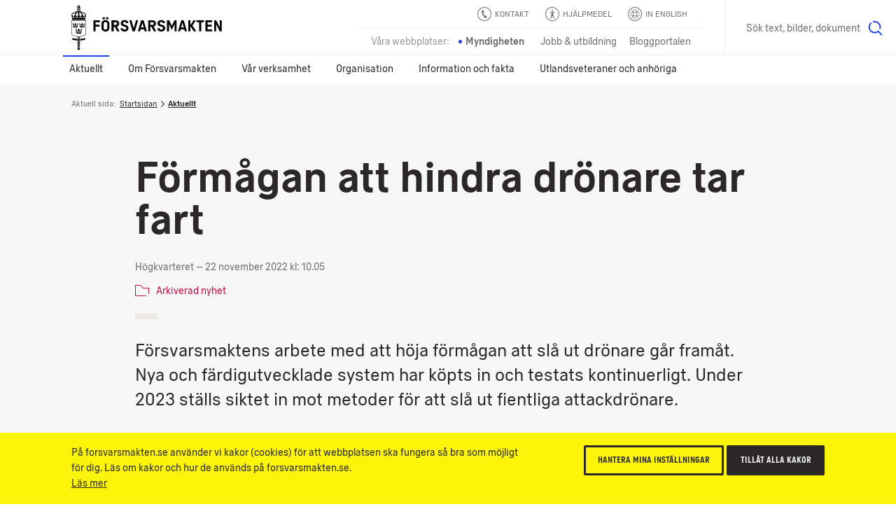

--- FILE ---
content_type: text/html; charset=utf-8
request_url: https://www.forsvarsmakten.se/sv/aktuellt/2022/11/formagan-att-hindra-dronare-tar-fart/
body_size: 24222
content:


<!DOCTYPE html>
<!--[if IE 7]> <html class="msie-7 msie-lt-9 no-js" lang="sv"> <![endif]-->
<!--[if IE 8]> <html class="msie-8 msie-lt-9 no-js" lang="sv"> <![endif]-->
<!--[if lt IE 9]> <html class="msie-lt-9 no-js" lang="sv"> <![endif]-->
<!--[if IE 9]> <html class="msie-9 no-js" lang="sv"> <![endif]-->
<!--[if (gt IE 9)|!(IE)]><!-->
<html lang="sv" class="no-js is-not-modern no-touch">
<!--<![endif]-->
<head><meta http-equiv="X-UA-Compatible" content="IE=edge,chrome=1" /><meta charset="UTF-8" /><meta name="viewport" content="width=device-width,initial-scale=1,user-scalable=no" />

        <style>
            @font-face {
                font-family: 'ForsvarsmaktenSans-Light';
                src: local('Forsvarsmakten Sans Light'), local('ForsvarsmaktenSans-Light'), url('/ui/fonts/ForsvarsmaktenSans/ForsvarsmaktenSans-Light.woff2') format('woff2'), url('/ui/fonts/ForsvarsmaktenSans/ForsvarsmaktenSans-Light.woff') format('woff'), url('/ui/fonts/ForsvarsmaktenSans/ForsvarsmaktenSans-Light.ttf') format('truetype');
                font-weight: normal;
            }

            @font-face {
                font-family: 'ForsvarsmaktenSans-Light';
                src: local('Forsvarsmakten Sans Light Italic'), local('ForsvarsmaktenSans-LightItalic'), url('/ui/fonts/ForsvarsmaktenSans/ForsvarsmaktenSans-LightItalic.woff2') format('woff2'), url('/ui/fonts/ForsvarsmaktenSans/ForsvarsmaktenSans-LightItalic.woff') format('woff'), url('/ui/fonts/ForsvarsmaktenSans/ForsvarsmaktenSans-LightItalic.ttf') format('truetype');
                font-style: italic;
            }

            @font-face {
                font-family: 'ForsvarsmaktenSans';
                src: local('Forsvarsmakten Sans Regular'), local('ForsvarsmaktenSans-Regular'), url('/ui/fonts/ForsvarsmaktenSans/ForsvarsmaktenSans-Regular.woff2') format('woff2'), url('/ui/fonts/ForsvarsmaktenSans/ForsvarsmaktenSans-Regular.woff') format('woff'), url('/ui/fonts/ForsvarsmaktenSans/ForsvarsmaktenSans-Regular.ttf') format('truetype');
                font-weight: normal;
            }

            @font-face {
                font-family: 'ForsvarsmaktenSans';
                src: local('Forsvarsmakten Sans Regular Italic'), local('ForsvarsmaktenSans-RegularItalic'), url('/ui/fonts/ForsvarsmaktenSans/ForsvarsmaktenSans-RegularItalic.woff2') format('woff2'), url('/ui/fonts/ForsvarsmaktenSans/ForsvarsmaktenSans-RegularItalic.woff') format('woff'), url('/ui/fonts/ForsvarsmaktenSans/ForsvarsmaktenSans-RegularItalic.ttf') format('truetype');
                font-style: italic;
            }

            @font-face {
                font-family: 'ForsvarsmaktenSans';
                src: local('Forsvarsmakten Sans Regular Bold'), local('ForsvarsmaktenSans-Bold'), url('/ui/fonts/ForsvarsmaktenSans/ForsvarsmaktenSans-Bold.woff2') format('woff2'), url('/ui/fonts/ForsvarsmaktenSans/ForsvarsmaktenSans-Bold.woff') format('woff'), url('/ui/fonts/ForsvarsmaktenSans/ForsvarsmaktenSans-Bold.ttf') format('truetype');
                font-weight: bold;
            }

            @font-face {
                font-family: 'ForsvarsmaktenSans';
                src: local('Forsvarsmakten Sans Regular Bold Italic'), local('ForsvarsmaktenSans-BoldItalic'), url('/ui/fonts/ForsvarsmaktenSans/ForsvarsmaktenSans-BoldItalic.woff2') format('woff2'), url('/ui/fonts/ForsvarsmaktenSans/ForsvarsmaktenSans-BoldItalic.woff') format('woff'), url('/ui/fonts/ForsvarsmaktenSans/ForsvarsmaktenSans-BoldItalic.ttf') format('truetype');
                font-weight: bold;
                font-style: italic;
            }

            @font-face {
                font-family: 'ForsvarsmaktenSans-Condensed';
                src: local('Forsvarsmakten Sans Condensed'), local('ForsvarsmaktenSans-Condensed'), url('/ui/fonts/ForsvarsmaktenSans/ForsvarsmaktenSans-Condensed.woff2') format('woff2'), url('/ui/fonts/ForsvarsmaktenSans/ForsvarsmaktenSans-Condensed.woff') format('woff'), url('/ui/fonts/ForsvarsmaktenSans/ForsvarsmaktenSans-Condensed.ttf') format('truetype');
                font-weight: normal !important;
            }

            @font-face {
                font-family: 'ForsvarsmaktenSans-Stencil';
                src: local('Forsvarsmakten Sans Stencil'), local('ForsvarsmaktenSans-Stencil'), url('/ui/fonts/ForsvarsmaktenSans/ForsvarsmaktenSans-Stencil.woff2') format('woff2'), url('/ui/fonts/ForsvarsmaktenSans/ForsvarsmaktenSans-Stencil.woff') format('woff'), url('/ui/fonts/ForsvarsmaktenSans/ForsvarsmaktenSans-Stencil.ttf') format('truetype');
                font-weight: normal !important;
            }
        </style>

        
        <link rel="stylesheet" href="/ui/styles/main-core/main--critical.css?v=24688" />

        <meta name="cssAll" content="/ui/styles/main-core/main--all.css?v=24688" />
        <meta name="cssSmall" content="/ui/styles/main-core/main--small.css?v=24688" />
        <meta name="cssBig" content="/ui/styles/main-core/main--big.css?v=24688" />
        <meta name="cssOld" content="/ui/styles/main-blocks/main-not-modern-no-js.css?v=24688" />

        
        

        
        
        

        <script>
            /*///////////////////////////////////////////////////////////////////////////////////////////////////////
                FM Presets
            *////////////////////////////////////////////////////////////////////////////////////////////////////////
            var FM_PRESET = {
                theme: 'mw',
                version: '24688',
                disableCache: false,
                disableLocalStorage: false,
                locale: 'sv',
                currentPageId: '109677',
                currentPageName: 'F&#246;rm&#229;gan att hindra dr&#246;nare tar fart',
                styleguide: false,
                static: false,
                api: true,
                path: {
                    api: '/api/',
                    ui: '/ui/',
                    apps: '/ui/apps/',
                    fonts: '/ui/fonts/',
                    images: '/ui/images/',
                    icons: '/ui/images/svg-icons.svg?v=24688',
                    libs: '/ui/libs/',
                    scripts: '/ui/scripts/',
                    styles: '/ui/styles/',
                    videos: '/ui/videos/',
                    angular: '/ui/libs/angular/angular.min.js',
                    googleMaps: '//maps.googleapis.com/maps/api/js?key=AIzaSyAb4HCyb7bXTcFSmh_6rLMf0Vd1JCfE9aw&v=3&.js'
                }
            };
        </script>
        <script src="/ui/libs/handlebars/handlebars.min.js"></script>
        <script>"use strict";!function e(n){var t=window,o="define",i="InitNS",r="NAMESPACE_SETTINGS",a="prototype",s="console",u="length",c="push",d="warn",f=" is already defined",l=g(n)?n:g(t[r])?t[r]:{},r=l.NS||"NS",m=r+"."+o,v=l.reserve||[];function p(){for(var e in l[o])h(l[o][e])&&(this[e]=l[o][e])}function h(e){return void 0!==e}function g(e){return h(e)&&e.constructor===Object}function w(e){!0===l.debug&&t[s]&&t[s][d]&&t[s][d](e)}t[r]?w(r+f):(t[r]=new p,v[c](o),p[a][o]=function(e,n,t){var o;if((e="string"==typeof(o=e)?o.replace(/\s+/g,""):"")[u])for(var i,r=this,a=e.split("."),s=0;s<a[u];s++){if(function(e,n){var t=!1;if(!0!==n)for(var o=0;o<v[u];o++)if(v[o]===e){t=!0;break}return t}(a[0],t)){w(m+"('"+a[0]+"') is reserved");break}if(i=a[u]===s+1,h(r[a[s]])){if(!g(r[a[s]])||i){var c=a.slice(),d=s+1,l=c[u]-d;c.splice(d,l),w(m+"('"+a.join(".")+"')"+f);break}r=r[a[s]]}else r[a[s]]=i&&h(n)?n:{},r=r[a[s]]}},v[c](i),p[a][i]=e,p[a].global={})}({NS:"FM",reserve:["CORE","block"],debug:window.FM_PRESET.isDev,define:{CORE:{PRESET:window.FM_PRESET||{}}}}),function(){var e,n,t,l=FM.global;l.criticalTimestamp=(new Date).getTime(),l.onCoreLoad=!1,l.loadedBlocks=[],l.loadedFiles=[],l.DOMReady=!1,document.addEventListener&&document.addEventListener("DOMContentLoaded",function(){l.DOMReady=!0},!1),FM.define("fn.loadFile",function(){var r=document.getElementsByTagName("head")[0],a=0,s=window.setTimeout,o=null;function c(){--a}function i(e,n){var t;if(r){if(e.length){for(o=-1;e[++o];){if("function"==typeof(t=e[o])){n=function(e){return function(){return e(),!0}}(t);break}if("string"==typeof t)d(t);else if(t.pop){d(t[0]),n=t[1];break}}!function e(n,t){if(!a&&(!n||n()))return void i(t);s(function(){e(n,t)},10)}(n,Array.prototype.slice.call(e,o+1))}}else s(function(){i(e)},10)}function d(e,n,t){var o=e.replace(/ /g,"").split(",");function i(e,n){if(n)for(var t=0;t<n.length;t++){var o=n[t].split("=");o[0]&&o[1]&&(e[o[0]]=o[1])}}1<o.length?(e=o[0],o.shift()):o=!1,function(e){for(var n=!1,t=0;t<l.loadedFiles.length;t++)if(l.loadedFiles[t]===e){n=!0;break}return n}(t=/(^.+\.\w+)(\?.*)?$/.exec(e)[1])||(l.loadedFiles.push(t),++a,/\.js$/.test(t)?(i(n=document.createElement("script"),o),n.src=e,r.appendChild(n),n.onload=c):(i(n=document.createElement("link"),o),n.rel="styleSheet",n.href=e,r.appendChild(n),function e(n){if(n.sheet||n.styleSheet)return void c();s(function(){e(n)},10)}(n)))}i(arguments)}),FM.define("fn.i18n",function(e,n){var t;"string"==typeof e&&n&&(l[t="blockI18n"]=l[t]||{},l[t][e]=l[t][e]||n)}),FM.define("fn.preset",function(e,n){var t;"string"==typeof e&&n&&(l[t="blockPreset"]=l[t]||{},l[t][e]=l[t][e]||n)}),FM.define("fn.event",function(n,t){var e;"function"==typeof t?document.addEventListener?document.addEventListener(n,t,!1):document.documentElement.attachEvent("onpropertychange",function(e){e.propertyName===n&&t()}):document.createEvent?((e=document.createEvent("Event")).initEvent(n,!0,!0),document.dispatchEvent(e)):document.documentElement[n]++}),FM.define("ui.isModern",(t=window,"querySelector"in document&&"addEventListener"in t&&"localStorage"in t&&"sessionStorage"in t&&"bind"in Function&&("XMLHttpRequest"in t&&"withCredentials"in new XMLHttpRequest||"XDomainRequest"in t))),FM.define("ui.isTouch",(e=window,n=document,t=e.DocumentTouch,"ontouchstart"in e||t&&n instanceof t||!1)),FM.define("ui.hasLocalStorageSupport",function(){var e="FM_modern";try{return localStorage.setItem(e,e),localStorage.removeItem(e),!0}catch(e){return!1}}())}(),function(){var n=FM.CORE.PRESET||{};!0===n.static&&d("add","is-static"),d("remove","no-js");var e,t,o,i,r,a=FM.ui.isModern,s=!1,c=!1;function d(e,n,t){var o=document.documentElement,i=o.className;"add"===e?i=i+" "+n:"remove"===e?i=i.split(n).join(""):"replace"===e&&(i=i.split(n).join(t)),o.className=i}function l(e){e=function(e){for(var n,t=document.getElementsByTagName("meta"),o=0;o<t.length;o++)if(t[o].name&&t[o].name===e){n=t[o];break}return n}(e);e&&e.content&&FM.fn.loadFile(e.content)}function u(){var e=document.documentElement.clientWidth;n.styleguide?l("cssSg"):998<=e&&a?(!1===c&&(l("cssSmall"),c=!0),!1===s&&(l("cssBig"),s=!0)):!1===c&&(l("cssSmall"),c=!0)}FM.ui.isTouch&&d("replace","no-touch","touch"),a?(u(),window.addEventListener("resize",u),document.createElementNS&&document.createElementNS("http://www.w3.org/2000/svg","svg").createSVGRect&&d("add","svg"),(document.documentMode||/Edge/.test(navigator.userAgent))&&d("add","isIe"),d("replace","is-not-modern","is-modern"),FM.fn.loadFile((i="bw"===n.theme?"bw":"main",r="-core.js?v="+n.version.toString().split(".").join(""),r="mw"==i||"rw"==i?"main"+r:i+r,n.path.scripts+r),function(){FM.fn.event("coreLoad")})):(l("cssNotModern"),(e=document.getElementsByTagName("html"))&&e[0]&&(t=e[0].className,o="".concat('<div class="s-is-not-modern">','<div class="logo"></div>','<div class="content">','<div class="header-h2">',"<h2>Din webbläsare är för gammal!</h2>",'<p class="preamble">Den här webbplatsen är optimerad för alla moderna webbläsare och din är inte en av dem. Installera en av nedanstående webbläsare för att säkerställa att både funktioner och utseende blir som tänkt.</p>',"</div>",'<a href="//www.google.com/intl/en/chrome/browser/"class="ch browser"target="_blank">Chrome</a>','<a href="//www.mozilla.org/sv-SE/firefox/new/"class="ff browser"target="_blank">Firefox</a>','<a href="//www.apple.com/safari/"class="sa browser"target="_blank">Safari</a>','<a href="//www.microsoft.com/sv-se/edge" class="ed browser" target="_blank">Edge</a>',"</div>","</div>"),e[0].className=(t+=" has-splash").replace(/\bno-splash\b/g,"has-splash"),document.write(o)))}();</script>




    
    <!--[if lt IE 9]>
        <script src="//html5shim.googlecode.com/svn/trunk/html5.js"></script>
    <![endif]-->

    <link rel="shortcut icon" href="/Templates/Shared/Images/favicons/favicon.ico" /><link rel="apple-touch-icon" href="/Templates/Shared/Images/favicons/touch-icon-iphone.png" /><link rel="apple-touch-icon" sizes="72x72" href="/Templates/Shared/Images/favicons/touch-icon-ipad.png" /><link rel="apple-touch-icon" sizes="114x114" href="/Templates/Shared/Images/favicons/touch-icon-iphone-retina.png" /><link rel="apple-touch-icon" sizes="144x144" href="/Templates/Shared/Images/favicons/touch-icon-ipad-retina.png" />
        <meta name="description" content="Försvarsmaktens arbete med att höja förmågan att slå ut drönare går framåt. Nya och färdigutvecklade system har köpts in och testats kontinuerligt. Under 2023 ställs siktet in mot metoder för att slå ut fientliga attackdrönare." />
        <meta name="keywords" content="Materielsystem" />
        <meta name="author" content="Försvarsmakten" />
        <meta name="robots" content="index,follow" />
        <meta http-equiv="content-language" content="sv" />
        <meta name="language" content="Swedish" />
        <meta name="dcterms.keywords" content="Materielsystem" />
        <meta name="dcterms.description" content="Försvarsmaktens arbete med att höja förmågan att slå ut drönare går framåt. Nya och färdigutvecklade system har köpts in och testats kontinuerligt. Under 2023 ställs siktet in mot metoder för att slå ut fientliga attackdrönare." />
        <meta name="dcterms.identifier" content="https://www.forsvarsmakten.se/sv/aktuellt/2022/11/formagan-att-hindra-dronare-tar-fart/" />
        <meta name="dcterms.title" content="Förmågan att hindra drönare tar fart" />
        <meta name="dcterms.modified" content="2022-11-22T10:05:14Z" />
        <meta name="dcterms.created" content="2022-11-22T09:29:16Z" />
        <meta name="dcterms.format" content="text/html" />
        <meta name="dcterms.language" content="sv" />
        <meta property="og:title" content="Förmågan att hindra drönare tar fart" />
        <meta property="og:type" content="website" />
        <meta property="og:site_name" content="Försvarsmakten" />
        <meta property="og:description" content="Försvarsmaktens arbete med att höja förmågan att slå ut drönare går framåt. Nya och färdigutvecklade system har köpts in och testats kontinuerligt. Under 2023 ställs siktet in mot metoder för att slå ut fientliga attackdrönare." />
        <meta property="og:url" content="https://www.forsvarsmakten.se/sv/aktuellt/2022/11/formagan-att-hindra-dronare-tar-fart/" />
        <meta property="og:image" content="https://www.forsvarsmakten.se/ImageVault/publishedmedia/lusl54gqpub3dvwyp8vv/Remnants_of_a_target_drone_shot_down_by_MEHEL.jpg" />
        <meta property="og:locale" content="sv_SE" />
        <meta property="twitter:card" content="summary_large_image" />
        <meta property="twitter:site" content="@forsvarsmakten" />
        <link rel="search" type="application/opensearchdescription+xml" title="Försvarsmakten" href="/opensearch.xml" />
        <meta name="SKYPE_TOOLBAR" content="SKYPE_TOOLBAR_PARSER_COMPATIBLE" />
        <link rel="canonical" href="https://www.forsvarsmakten.se/sv/aktuellt/2022/11/formagan-att-hindra-dronare-tar-fart/" />
        <link rel="alternate" href="https://www.forsvarsmakten.se/sv/aktuellt/2022/11/formagan-att-hindra-dronare-tar-fart/" hreflang="sv" />
        <title>
	Förmågan att hindra drönare tar fart - Försvarsmakten
</title></head>

<body class=" sv mw newsarticlepage c-grid">

    <form method="post" action="/sv/aktuellt/2022/11/formagan-att-hindra-dronare-tar-fart/" id="Form1" autocomplete="off">
<div class="aspNetHidden">
<input type="hidden" name="__VIEWSTATE" id="__VIEWSTATE" value="RSAwuRYyFZMJ5QpO87HoWa6D6F8qAHVWDzoTJ9kf0XgeYiV151JOtajEOkuYsLeleal4nw==" />
</div>

<div class="aspNetHidden">

	<input type="hidden" name="__VIEWSTATEGENERATOR" id="__VIEWSTATEGENERATOR" value="E2385213" />
</div>
        

        <div>
	

<noscript>
    <iframe src="https://www.googletagmanager.com/ns.html?id=GTM-PWFDKF" height="0" width="0" style="display: none; visibility: hidden"></iframe>
</noscript>
<script>

    dataLayer = [{
        'pageName': 'Förmågan att hindra drönare tar fart',
        'pageTypeName': 'NewsArticlePage',
        'pageTypeID': '100',
        'pageLink': '109677',
        'pagePath': '/sv/aktuellt/2022/11/formagan-att-hindra-dronare-tar-fart/',
        'language': 'sv'
    }];

    var trackingCode = 'GTM-PWFDKF';
    (function (w, d, s, l, i) {
        w[l] = w[l] || []; w[l].push({
            'gtm.start':
                new Date().getTime(), event: 'gtm.js'
        }); var f = d.getElementsByTagName(s)[0],
                j = d.createElement(s), dl = l != 'dataLayer' ? '&l=' + l : ''; j.async = true; j.src = '//www.googletagmanager.com/gtm.js?id=' + i + dl; f.parentNode.insertBefore(j, f);
    })(window, document, 'script', 'dataLayer', trackingCode);


</script>


</div>

                

        
            
<div class="c-grid">
    <div class="m-wcag" data-load-block="m-wcag">
        <div class="wcag-skip-links">
            <a href="#MainContentArea" class="key-to-content" tabindex="1">Till innehåll på sidan
                <svg><use xmlns:xlink="http://www.w3.org/1999/xlink" xlink:href="/ui/images/svg-icons.svg?v=24688#i-arrow-default"></use></svg>
            </a>
            <a href="#" class="-hide-mobile js-header-assistance-open" tabindex="2">Hjälpmedel
                <svg><use xmlns:xlink="http://www.w3.org/1999/xlink" xlink:href="/ui/images/svg-icons.svg?v=24688#i-help"></use></svg>
            </a>
            <a href="#" class="key-to-search" tabindex="3">Sök text, bilder, dokument
                <svg><use xmlns:xlink="http://www.w3.org/1999/xlink" xlink:href="/ui/images/svg-icons.svg?v=24688#i-search"></use></svg>
            </a>
        </div>
    </div>
    <div class="header-sticky-priority">

        <section class="s-cookies -v2 -hide-block-until-onload" data-load-block="s-cookies">
            <div class="gc">
                <div class="g-1 content">
                    <div class="text-wrapper -text-s">
                        <p>På forsvarsmakten.se använder vi kakor (cookies) för att webbplatsen ska fungera så bra som möjligt för dig. Läs om kakor och hur de används på forsvarsmakten.se.</p>
                        <p><a href="/sv/om-webbplatsen/">Läs mer</a></p>
                    </div>
                    <div class="cta-wrapper">
                        <button type="button" class="c-button -small -ghost -color-c c-modal" data-modal-id="popup-cookie">Hantera mina inställningar</button>
                        <button type="button" class="c-button -small -color-c js-cookies-accept-all">Tillåt alla kakor</button>
                    </div>
                </div>
            </div>
        </section>

        <section class="s-listen -theme-dark -hide-block-until-onload" data-load-block="s-listen">
            <div class="gc">
                <div class="g-1">

                    <header class="header">Spela upp</header>
                    <div class="player-button-wrapper">
                        <div id="readspeaker_button1" class="rs_skip rsbtn rs_preserve">
                            <a rel="nofollow" class="c-button -yellow rsbtn_play" accesskey="L" title="Lyssna på sidans text med ReadSpeaker" href="//app-eu.readspeaker.com/cgi-bin/rsent?customerid=9719&amp;lang=sv_se&amp;readclass=fm-body&amp;voice=Maja">
                                <i><svg><use xmlns:xlink="http://www.w3.org/1999/xlink" xlink:href="/ui/images/svg-icons.svg?v=24688#i-play"></use></svg></i>
                                <span>Spela upp</span>
                            </a>
                        </div>
                        <span class="help">Markera en text och klicka på "Spela upp"</span>
                    </div>
                    <button type="button" class="c-button -close -swap-icon-to-icon js-listen-close">
                        <figure class="-icon-above">
                            <svg><use xmlns:xlink="http://www.w3.org/1999/xlink" xlink:href="/ui/images/svg-icons.svg?v=24688#i-close"></use></svg>
                        </figure>
                        <figure class="-icon-below">
                            <svg><use xmlns:xlink="http://www.w3.org/1999/xlink" xlink:href="/ui/images/svg-icons.svg?v=24688#i-close"></use></svg>
                        </figure>
                        <span class="-hidden"> Stäng lyssna-funktionen</span>
                    </button>

                </div>
            </div>
        </section>

    </div>

    
    <section class="s-header">
        <div class="header-sticky-over"></div>
        <div class="header">
            <div class="gc">

                
                <div class="g- header-content">

                    
                    
                    <a href="https://www.forsvarsmakten.se" title="Försvarsmakten.se" class="c-logo">
                        <span class="-hidden">Försvarsmakten.se</span>
                    </a>
                    
                </div>

                <!-- Function links -->
                <div class="site-fn-links">

                    <div class="row -top">
                        
                        <div class="link-item">
                            <a href="/sv/kontakta-forsvarsmakten/">
                                <svg>
                                    <use xmlns:xlink="http://www.w3.org/1999/xlink" xlink:href="/ui/images/svg-icons.svg?v=24688#i-contact"></use>
                                </svg>
                                <span>
                                    Kontakt
                                </span>
                            </a>
                        </div>
                        

                        <div class="link-item -hide-small">
                            <a href="#" class="js-header-assistance-toggle site-fn-link-assistance">
                                <svg>
                                    <use xmlns:xlink="http://www.w3.org/1999/xlink" xlink:href="/ui/images/svg-icons.svg?v=24688#i-help"></use>
                                </svg>
                                <span>Hjälpmedel</span>
                            </a>
                        </div>

                        <div class="link-item" style="">
                            <a href="/en/">
                                <svg>
                                    <use xmlns:xlink="http://www.w3.org/1999/xlink" xlink:href="/ui/images/svg-icons.svg?v=24688#i-flag-en"></use>
                                </svg>
                                <span>
                                    In English
                                </span>
                            </a>
                        </div>
                    </div>

                    <div class="row -bottom">

                        <div class="link-item -label">
                            <span>Våra webbplatser:</span>
                        </div>

                        

                            <div class="link-item -active">
                                <span>Myndigheten</span>
                            </div>

                        

                            <div class="link-item">
                                <a href="https://jobb.forsvarsmakten.se">
                                    <span>Jobb & utbildning</span>
                                </a>
                            </div>

                        

                        <div class="link-item">
                            <a href="https://blogg.forsvarsmakten.se">
                                <span>Bloggportalen</span>
                            </a>
                        </div>

                    </div>

                </div>



                <!-- Search -->
                
                <div class="m-search" data-search-page="/sv/sok/" data-search-params="#!/all?force=true&amp;query={q}" data-allow-empty="false" data-load-block="m-search">
                    <label for="search-input" class="-hidden">Sök på webbplatsen</label>
                    <input id="search-input" type="text" class="search-input" placeholder="Sök text, bilder, dokument" data-text-s="Sök" data-text-l="Sök text, bilder, dokument" data-text-f="Vad söker du?" value="" />
                    <button value="Sök">
                        <span class="-hidden">Sök</span>
                        <svg><use xmlns:xlink="http://www.w3.org/1999/xlink" xlink:href="/ui/images/svg-icons.svg?v=24688#i-search"></use></svg>
                    </button>
                </div>
                
            </div>
        </div>

        <!-- *** Navigation *** (Lower) *** -->
        
        <nav class="nav -main" role="navigation">
            <div class="gc">
                <button type="button" class="menu-toggle js-header-toggle-menu-small">
                    <span class="menu">
                        <svg><use xmlns:xlink="http://www.w3.org/1999/xlink" xlink:href="/ui/images/svg-icons.svg?v=24688#i-menu"></use></svg>
                        Meny</span>
                    <span class="close">
                        <svg><use xmlns:xlink="http://www.w3.org/1999/xlink" xlink:href="/ui/images/svg-icons.svg?v=24688#i-close"></use></svg>
                        Stäng</span>
                </button>

                <button type="button" class="menu-toggle-when-mini js-header-toggle-menu-mini">
                    <span class="menu">Visa övrigt innehåll
                        <svg><use xmlns:xlink="http://www.w3.org/1999/xlink" xlink:href="/ui/images/svg-icons.svg?v=24688#i-plus"></use></svg>
                    </span>
                    <span class="close">Göm övrigt innehåll
                        <svg><use xmlns:xlink="http://www.w3.org/1999/xlink" xlink:href="/ui/images/svg-icons.svg?v=24688#i-minus"></use></svg>
                    </span>
                </button>
                <ul class="g-1 -level-1">
    
        <li class="-active">
            <a href="#" class="js-header-toggle-flyout">
                Aktuellt
            </a>
            <!-- *** Flyout *** START *** -->
            <div class="menu-flyout">
                <div class="menu-flyout-inner">
                    <div class="gc">
                        <div class="g-1">
                            <!-- *** MenuItems *** -->
                            <div>
	




<!-- Items start here-->

<ul class="col-1 -level-2"><li>


<a href="/sv/aktuellt/" class="menu-teaser">
    
    <div class="text">
        <header>Aktuellt</header>
        <p>Läs senaste nyheter och notiser från Försvarsmakten</p>
        <span class="link link-arrow">Aktuellt</span>
        
            <svg class="arrow" role="img" title="arrow-circle">
                <use xlink:href="/ui/images/svg-icons.svg?v=24688#i-arrow-circle"></use>
            </svg>
        
    </div>
</a></li><li>


<a href="/sv/var-verksamhet/ovningar/" class="menu-teaser">
    
    <div class="text">
        <header>Aktuella övningar</header>
        <p>Information om större aktuella övningar runt om i Sverige.</p>
        <span class="link link-arrow">Aktuella övningar</span>
        
            <svg class="arrow" role="img" title="arrow-circle">
                <use xlink:href="/ui/images/svg-icons.svg?v=24688#i-arrow-circle"></use>
            </svg>
        
    </div>
</a></li></ul>
<ul class="col-2 -level-2"><li><a href="/sv/aktuellt/uppvisningar-och-evenemang/">Uppvisningar och evenemang</a>


        <ul class="-level-3 -line-dark -line-bottom c-animate-click -steps-click-05">
    <li>
                <a href="/sv/aktuellt/uppvisningar-och-evenemang/dreamhack-2025/">Dreamhack 2025</a>
            </li>
        </ul>
    
</li><li><a href="/sv/aktuellt/tidningar/forsvarets-forum/">Försvarets Forum</a>


</li></ul>
    <ul class="col-3 -level-2"><li><a href="/sv/aktuellt/press/">Press</a>


        <ul class="-level-3 -line-dark -line-bottom c-animate-click -steps-click-05">
    <li>
                <a href="/sv/aktuellt/press/pressbilder/">Pressbilder</a>
            </li><li>
                <a href="/sv/aktuellt/press/kampanjer/">Kampanjer</a>
            </li><li>
                <a href="/sv/aktuellt/press/presskontakter/">Presskontakter</a>
            </li><li>
                <a href="/sv/aktuellt/press/presstraffar/">Pressträffar</a>
            </li><li>
                <a href="/sv/aktuellt/press/heraldiskt-vapen-och-logotyp/">Heraldiskt vapen och logotyp</a>
            </li><li>
                <a href="/sv/aktuellt/press/stod-till-film-och-tv-produktioner/">Stöd till film- och tv-produktioner</a>
            </li>
        </ul>
    
</li></ul>

    
    
        <ul class="col-4 -level-2">
            
                    <li>


<a href="/sv/aktuellt/viktiga-meddelanden/skjutfalt-och-avlysningar/" class="menu-teaser">
    
    <div class="text">
        <header>Skjutfält och avlysningar</header>
        <p>Det är viktigt att allmänheten tar Försvarsmaktens varningsskyltar, avspärrningar och anslag på största allvar.</p>
        <span class="link link-arrow">Skjutfält och avlysningar</span>
        
            <svg class="arrow" role="img" title="arrow-circle">
                <use xlink:href="/ui/images/svg-icons.svg?v=24688#i-arrow-circle"></use>
            </svg>
        
    </div>
</a></li>
                
                    <li><a href="/sv/aktuellt/sociala-medier/">Sociala medier</a>


</li>
                
        </ul>
    

</div>
                        </div>
                    </div>
                </div>
                <!-- *** bottom quicklinks *** -->
                <div class="-teasers">
	
        <div class="gc">
            <span class="teaser-label">Genvägar:</span>
    
        <div class="menu-flyout-teaser-menu">
            <a href="https://jobb.forsvarsmakten.se/sv/ledigajobb/">
                <svg><use xmlns:xlink="http://www.w3.org/1999/xlink" xlink:href="/ui/images/svg-icons.svg?v=24688#i-arrow-long"></use></svg>
                <span class="header">Lediga jobb</span>
            </a>
        </div>
    
        </div>
    

</div>
            </div>
            <!-- *** Flyout *** END *** -->
        </li>
    
        <li>
            

            
                <a href="#" class="js-header-toggle-flyout">Om Försvarsmakten</a>
                <!-- *** Flyout *** START *** -->
                <div class="menu-flyout">
                    <div class="menu-flyout-inner">
                        <div class="gc">
                            <div class="g-1">
                                <!-- *** MenuItems *** -->
                                <div>
	




<!-- Items start here-->

<ul class="col-1 -level-2"><li>


<a href="/sv/om-forsvarsmakten/" class="menu-teaser">
    
    <div class="text">
        <header>Om Försvarsmakten</header>
        <p>Försvarsmakten ska med militära medel försvara Sverige och främja samhällets säkerhet.</p>
        <span class="link link-arrow">Om Försvarsmakten</span>
        
            <svg class="arrow" role="img" title="arrow-circle">
                <use xlink:href="/ui/images/svg-icons.svg?v=24688#i-arrow-circle"></use>
            </svg>
        
    </div>
</a></li><li><a href="/sv/om-forsvarsmakten/totalforsvaret/">Totalförsvaret</a>


</li><li><a href="/sv/om-forsvarsmakten/dokument/">Dokument</a>


</li></ul>
<ul class="col-2 -level-2"><li><a href="/sv/om-forsvarsmakten/darfor-finns-forsvarsmakten/">Därför finns Försvarsmakten</a>


        <ul class="-level-3 -line-dark -line-bottom c-animate-click -steps-click-05">
    <li>
                <a href="/sv/om-forsvarsmakten/darfor-finns-forsvarsmakten/vart-uppdrag/">Vårt uppdrag</a>
            </li><li>
                <a href="/sv/om-forsvarsmakten/darfor-finns-forsvarsmakten/ekonomisk-redovisning/">Ekonomisk redovisning</a>
            </li><li>
                <a href="/sv/om-forsvarsmakten/darfor-finns-forsvarsmakten/vi-later-sverige-vara-ifred/">Vi låter Sverige vara ifred</a>
            </li><li>
                <a href="/sv/om-forsvarsmakten/darfor-finns-forsvarsmakten/vi-bidrar-till-fred-i-andra-lander/">Vi bidrar till fred i andra länder</a>
            </li><li>
                <a href="/sv/om-forsvarsmakten/darfor-finns-forsvarsmakten/strategisk-inriktning/">Strategisk inriktning</a>
            </li><li>
                <a href="/sv/om-forsvarsmakten/darfor-finns-forsvarsmakten/krig-i-var-tid/">Krig i vår tid</a>
            </li><li>
                
            </li><li>
                <a href="/sv/om-forsvarsmakten/darfor-finns-forsvarsmakten/forsvaret-av-sverige-i-dag-och-i-morgon/">Försvaret av Sverige – i dag och i morgon</a>
            </li><li>
                <a href="/sv/om-forsvarsmakten/darfor-finns-forsvarsmakten/forsvarsmakten-inifran/">Försvarsmakten inifrån</a>
            </li><li>
                <a href="/sv/om-forsvarsmakten/darfor-finns-forsvarsmakten/podd/">ÖB-podden</a>
            </li><li>
                <a href="/sv/om-forsvarsmakten/darfor-finns-forsvarsmakten/studiofm/">Studio Försvarsmakten</a>
            </li>
        </ul>
    
</li></ul>
    <ul class="col-3 -level-2"><li><a href="/sv/om-forsvarsmakten/vart-arbetssatt/">Vårt arbetssätt</a>


        <ul class="-level-3 -line-dark -line-bottom c-animate-click -steps-click-05">
    <li>
                <a href="/sv/om-forsvarsmakten/vart-arbetssatt/materielforsorjning/">Materielförsörjning</a>
            </li><li>
                <a href="/sv/om-forsvarsmakten/vart-arbetssatt/intern-tillsyn-och-kontroll/">Intern tillsyn och kontroll</a>
            </li><li>
                <a href="/sv/om-forsvarsmakten/vart-arbetssatt/samarbete-med-andra-myndigheter/">Samarbete med andra myndigheter</a>
            </li><li>
                <a href="/sv/om-forsvarsmakten/vart-arbetssatt/internationellt-samarbete/">Internationellt samarbete</a>
            </li><li>
                
            </li><li>
                <a href="/sv/om-forsvarsmakten/vart-arbetssatt/strategisk-planering/">Strategisk planering</a>
            </li>
        </ul>
    
</li></ul>

    
    
        <ul class="col-4 -level-2">
            
                    <li><a href="/sv/om-forsvarsmakten/varderingar-och-vision/">Värderingar och vision</a>


        <ul class="-level-3 -line-dark -line-bottom c-animate-click -steps-click-05">
    <li>
                <a href="/sv/om-forsvarsmakten/varderingar-och-vision/vision/">Vår vision</a>
            </li><li>
                <a href="/sv/om-forsvarsmakten/varderingar-och-vision/var-uppforandekod/">Vår uppförandekod</a>
            </li><li>
                <a href="/sv/om-forsvarsmakten/varderingar-och-vision/forsvarsmaktens-vardegrund/">Försvarsmaktens värdegrund</a>
            </li><li>
                <a href="/sv/om-forsvarsmakten/varderingar-och-vision/jamstalldhet-och-jamlikhet/">Jämställdhet och jämlikhet</a>
            </li><li>
                <a href="/sv/om-forsvarsmakten/varderingar-och-vision/kvinnodagen/">Kvinnodagen</a>
            </li>
        </ul>
    
</li>
                
                    <li><a href="/sv/om-forsvarsmakten/upphandlingar/">Upphandlingar</a>


        <ul class="-level-3 -line-dark -line-bottom c-animate-click -steps-click-05">
    <li>
                <a href="/sv/om-forsvarsmakten/upphandlingar/sakerhetsskyddade-upphandlingar/">Säkerhetsskyddade upphandlingar</a>
            </li>
        </ul>
    
</li>
                
        </ul>
    

</div>
                            </div>
                        </div>
                    </div>
                    <!-- *** bottom quicklinks *** -->
                    <div class="-teasers">
	
        <div class="gc">
            <span class="teaser-label">Genvägar:</span>
    
        <div class="menu-flyout-teaser-menu">
            <a href="/sv/om-webbplatsen/">
                <svg><use xmlns:xlink="http://www.w3.org/1999/xlink" xlink:href="/ui/images/svg-icons.svg?v=24688#i-arrow-long"></use></svg>
                <span class="header">Om webbplatsen</span>
            </a>
        </div>
    
        </div>
    

</div>
                </div>
                <!-- *** Flyout *** END *** -->
            
        </li>
    
        <li>
            

            
                <a href="#" class="js-header-toggle-flyout">Vår verksamhet</a>
                <!-- *** Flyout *** START *** -->
                <div class="menu-flyout">
                    <div class="menu-flyout-inner">
                        <div class="gc">
                            <div class="g-1">
                                <!-- *** MenuItems *** -->
                                <div>
	




<!-- Items start here-->

<ul class="col-1 -level-2"><li>


<a href="/sv/var-verksamhet/" class="menu-teaser">
    
    <div class="text">
        <header>Vår verksamhet</header>
        <p>Försvarsmaktens verksamhet omfattar allt från skarpa insatser i krigssituationer till att vakta de kungliga slotten.</p>
        <span class="link link-arrow">Vår verksamhet</span>
        
            <svg class="arrow" role="img" title="arrow-circle">
                <use xlink:href="/ui/images/svg-icons.svg?v=24688#i-arrow-circle"></use>
            </svg>
        
    </div>
</a></li><li>


<a href="/sv/var-verksamhet/ett-hallbart-forsvar/" class="menu-teaser">
    
    <div class="text">
        <header>Ett hållbart försvar</header>
        <p>För att lösa Sveriges miljöproblem krävs engagemang från hela samhället, inklusive Försvarsmakten.</p>
        <span class="link link-arrow">Ett hållbart försvar</span>
        
            <svg class="arrow" role="img" title="arrow-circle">
                <use xlink:href="/ui/images/svg-icons.svg?v=24688#i-arrow-circle"></use>
            </svg>
        
    </div>
</a></li><li><a href="/sv/var-verksamhet/forskning-och-utveckling/">Forskning och utveckling</a>


</li><li><a href="/sv/var-verksamhet/militar-sjalavard/">Militär själavård</a>


</li></ul>
<ul class="col-2 -level-2"><li><a href="/sv/var-verksamhet/det-har-gor-forsvarsmakten/">Det här gör Försvarsmakten</a>


        <ul class="-level-3 -line-dark -line-bottom c-animate-click -steps-click-05">
    <li>
                <a href="/sv/var-verksamhet/det-har-gor-forsvarsmakten/armen/">Armén</a>
            </li><li>
                <a href="/sv/var-verksamhet/det-har-gor-forsvarsmakten/cyberforsvar/">Cyberförsvar</a>
            </li><li>
                <a href="/sv/var-verksamhet/det-har-gor-forsvarsmakten/flygvapnet/">Flygvapnet</a>
            </li><li>
                <a href="/sv/var-verksamhet/det-har-gor-forsvarsmakten/hemvarnet/">Hemvärnet</a>
            </li><li>
                <a href="/sv/var-verksamhet/det-har-gor-forsvarsmakten/ledning/">Ledning</a>
            </li><li>
                <a href="/sv/var-verksamhet/det-har-gor-forsvarsmakten/logistik/">Logistik</a>
            </li><li>
                <a href="/sv/var-verksamhet/det-har-gor-forsvarsmakten/marinen/">Marinen</a>
            </li><li>
                <a href="/sv/var-verksamhet/det-har-gor-forsvarsmakten/sjukvard/">Sjukvård</a>
            </li><li>
                <a href="/sv/var-verksamhet/det-har-gor-forsvarsmakten/specialforband/">Specialförband</a>
            </li><li>
                <a href="/sv/var-verksamhet/det-har-gor-forsvarsmakten/underrattelse-och-sakerhetstjanst/">Underrättelse- och säkerhetstjänst</a>
            </li>
        </ul>
    
</li></ul>
    <ul class="col-3 -level-2"><li><a href="/sv/var-verksamhet/forsvarsmakten-i-sverige/">Försvarsmakten i Sverige</a>


        <ul class="-level-3 -line-dark -line-bottom c-animate-click -steps-click-05">
    <li>
                <a href="/sv/var-verksamhet/forsvarsmakten-i-sverige/stod-till-samhallet/">Stöd till samhället</a>
            </li><li>
                <a href="/sv/var-verksamhet/forsvarsmakten-i-sverige/sakerhetslaget-i-naromradet/">Säkerhetsläget i närområdet</a>
            </li><li>
                <a href="/sv/var-verksamhet/forsvarsmakten-i-sverige/sverige-i-nato/">Sverige i Nato</a>
            </li>
        </ul>
    
</li><li><a href="/sv/var-verksamhet/ovningar/">Övningar</a>


        <ul class="-level-3 -line-dark -line-bottom c-animate-click -steps-click-05">
    <li>
                <a href="/sv/var-verksamhet/ovningar/avslutade-ovningar/">Avslutade övningar</a>
            </li><li>
                <a href="/sv/var-verksamhet/ovningar/sjukvardsovning-26-okad-totalforsvarsformaga/">Sjukvårdsövning 26 - Ökad totalförsvarsförmåga</a>
            </li>
        </ul>
    
</li></ul>

    
    
        <ul class="col-4 -level-2">
            
                    <li><a href="/sv/var-verksamhet/insatser-utomlands/">Insatser utomlands</a>


        <ul class="-level-3 -line-dark -line-bottom c-animate-click -steps-click-05">
    <li>
                
            </li><li>
                
            </li><li>
                
            </li><li>
                
            </li><li>
                
            </li><li>
                
            </li><li>
                
            </li><li>
                
            </li><li>
                
            </li><li>
                
            </li><li>
                
            </li><li>
                <a href="/sv/var-verksamhet/insatser-utomlands/avslutade-internationella-insatser/">Avslutade internationella insatser</a>
            </li>
        </ul>
    
</li>
                
                    <li><a href="/sv/var-verksamhet/publik-verksamhet/">Publik verksamhet</a>


        <ul class="-level-3 -line-dark -line-bottom c-animate-click -steps-click-05">
    <li>
                <a href="/sv/var-verksamhet/publik-verksamhet/hogvakten/">Högvakten</a>
            </li><li>
                <a href="/sv/aktuellt/uppvisningar-och-evenemang/">Uppvisningar</a>
            </li><li>
                <a href="/sv/var-verksamhet/publik-verksamhet/militarmusik/">Militärmusik</a>
            </li><li>
                <a href="/sv/var-verksamhet/publik-verksamhet/skjuta-salut/">Skjuta salut</a>
            </li>
        </ul>
    
</li>
                
        </ul>
    

</div>
                            </div>
                        </div>
                    </div>
                    <!-- *** bottom quicklinks *** -->
                    <div class="-teasers">
	
        <div class="gc">
            <span class="teaser-label">Genvägar:</span>
    
        <div class="menu-flyout-teaser-menu">
            <a href="/sv/aktuellt/uppvisningar-och-evenemang/">
                <svg><use xmlns:xlink="http://www.w3.org/1999/xlink" xlink:href="/ui/images/svg-icons.svg?v=24688#i-arrow-long"></use></svg>
                <span class="header">Uppvisningar och evenemang</span>
            </a>
        </div>
    
        </div>
    

</div>
                </div>
                <!-- *** Flyout *** END *** -->
            
        </li>
    
        <li>
            

            
                <a href="#" class="js-header-toggle-flyout">Organisation</a>
                <!-- *** Flyout *** START *** -->
                <div class="menu-flyout">
                    <div class="menu-flyout-inner">
                        <div class="gc">
                            <div class="g-1">
                                <!-- *** MenuItems *** -->
                                <div>
	




<!-- Items start here-->

<ul class="col-1 -level-2"><li>


<a href="/sv/organisation/" class="menu-teaser">
    
    <div class="text">
        <header>Organisation</header>
        <p>Hitta regementen, flottiljer, centrum, skolor och andra enheter inom Försvarsmakten.</p>
        <span class="link link-arrow">Organisation</span>
        
            <svg class="arrow" role="img" title="arrow-circle">
                <use xlink:href="/ui/images/svg-icons.svg?v=24688#i-arrow-circle"></use>
            </svg>
        
    </div>
</a></li></ul>
<ul class="col-2 -level-2"><li><a href="/sv/organisation/sa-leds-forsvarsmakten/">Så leds Försvarsmakten</a>


        <ul class="-level-3 -line-dark -line-bottom c-animate-click -steps-click-05">
    <li>
                <a href="/sv/organisation/sa-leds-forsvarsmakten/forsvarsmaktens-ledning/">Försvarsmaktens ledning</a>
            </li><li>
                <a href="/sv/organisation/sa-leds-forsvarsmakten/overbefalhavaren/">Överbefälhavaren</a>
            </li><li>
                <a href="/sv/organisation/sa-leds-forsvarsmakten/generaldirektoren/">Generaldirektören</a>
            </li><li>
                <a href="/sv/organisation/sa-leds-forsvarsmakten/milrep/">Milrep</a>
            </li>
        </ul>
    
</li></ul>
    <ul class="col-3 -level-2"><li><a href="/sv/organisation/om-var-organisation/">Om vår organisation</a>


        <ul class="-level-3 -line-dark -line-bottom c-animate-click -steps-click-05">
    <li>
                <a href="/sv/organisation/om-var-organisation/personalsiffror/">Personalsiffror</a>
            </li>
        </ul>
    
</li><li><a href="/sv/organisation/militarregioner/">Militärregioner</a>


</li></ul>

    
    
        <ul class="col-4 -level-2">
            
                    <li><a href="/sv/organisation/frivilliga-forsvarsorganisationer/">Frivilliga försvarsorganisationer</a>


</li>
                
        </ul>
    

</div>
                            </div>
                        </div>
                    </div>
                    <!-- *** bottom quicklinks *** -->
                    <div class="-teasers">
	
        <div class="gc">
            <span class="teaser-label">Genvägar:</span>
    
        <div class="menu-flyout-teaser-menu">
            <a href="/sv/kontakta-forsvarsmakten/">
                <svg><use xmlns:xlink="http://www.w3.org/1999/xlink" xlink:href="/ui/images/svg-icons.svg?v=24688#i-arrow-long"></use></svg>
                <span class="header">Kontakta Försvarsmakten</span>
            </a>
        </div>
    
        </div>
    

</div>
                </div>
                <!-- *** Flyout *** END *** -->
            
        </li>
    
        <li>
            

            
                <a href="#" class="js-header-toggle-flyout">Information och fakta</a>
                <!-- *** Flyout *** START *** -->
                <div class="menu-flyout">
                    <div class="menu-flyout-inner">
                        <div class="gc">
                            <div class="g-1">
                                <!-- *** MenuItems *** -->
                                <div>
	




<!-- Items start here-->

<ul class="col-1 -level-2"><li>


<a href="/sv/information-och-fakta/" class="menu-teaser">
    
    <div class="text">
        <header>Information och fakta</header>
        <p>Fördjupad information om bland annat vapen, fordon, gradsystem och vår historia. </p>
        <span class="link link-arrow">Information och fakta</span>
        
            <svg class="arrow" role="img" title="arrow-circle">
                <use xlink:href="/ui/images/svg-icons.svg?v=24688#i-arrow-circle"></use>
            </svg>
        
    </div>
</a></li><li>


<a href="/sv/information-och-fakta/var-historia/" class="menu-teaser">
    <figure><img src="/ImageVault/publishedmedia/2ray6s2y9j2myfsopq23/20120418_annnor11_FS22_EbtekarIV_073.jpg" alt="AFGHANISTAN 20120418 Nightlocation med Bravo Quebec i Albrozbergen under Operation Ebtekar IV. Foto: Anna Norén/Combat Camera " /></figure>
    <div class="text">
        <header>Vår historia</header>
        <p>Berättelser inifrån försvaret.</p>
        <span class="link link-arrow">Vår historia</span>
        
    </div>
</a></li></ul>
<ul class="col-2 -level-2"><li><a href="/sv/information-och-fakta/for-dig-som-privatperson/">För dig som privatperson</a>


        <ul class="-level-3 -line-dark -line-bottom c-animate-click -steps-click-05">
    <li>
                <a href="/sv/information-och-fakta/for-dig-som-privatperson/for-batfolk/">För båtfolk</a>
            </li><li>
                <a href="/sv/information-och-fakta/for-dig-som-privatperson/for-dig-som-ar-i-skargarden-pa-vintern/">För dig som är i skärgården på vintern</a>
            </li><li>
                <a href="/sv/information-och-fakta/for-dig-som-privatperson/for-fordonsagare/">För fordonsägare</a>
            </li><li>
                <a href="/sv/information-och-fakta/for-dig-som-privatperson/upphittad-ammunition/">Upphittad ammunition</a>
            </li><li>
                <a href="/sv/information-och-fakta/for-dig-som-privatperson/personuppgifter/">Behandling av personuppgifter</a>
            </li><li>
                <a href="/sv/information-och-fakta/for-dig-som-privatperson/sa-soker-du-militara-dykarcertifikat/">Så söker du militära dykarcertifikat</a>
            </li><li>
                <a href="/sv/information-och-fakta/for-dig-som-privatperson/forenklade-regler-kring-miljoprocesser/">Förenklade regler kring miljöprocesser</a>
            </li>
        </ul>
    
</li><li><a href="/sv/information-och-fakta/for-arbetsgivare/">För arbetsgivare</a>


        <ul class="-level-3 -line-dark -line-bottom c-animate-click -steps-click-05">
    <li>
                <a href="/sv/information-och-fakta/for-arbetsgivare/bekanta-dig/">Bekanta dig</a>
            </li><li>
                <a href="/sv/information-och-fakta/for-arbetsgivare/bli-samarbetspartner/">Bli samarbetspartner</a>
            </li><li>
                <a href="/sv/information-och-fakta/for-arbetsgivare/for-dig-som-ar-samarbetspartner/">För dig som är samarbetspartner</a>
            </li><li>
                <a href="/sv/information-och-fakta/for-arbetsgivare/civilt-meritvarde/">Civilt meritvärde</a>
            </li><li>
                <a href="/sv/information-och-fakta/for-arbetsgivare/militar-underskoterska/">Militär undersköterska</a>
            </li>
        </ul>
    
</li><li><a href="/sv/information-och-fakta/for-skolor-och-ungdomar/">För skolor och ungdomar</a>


        <ul class="-level-3 -line-dark -line-bottom c-animate-click -steps-click-05">
    <li>
                <a href="/sv/information-och-fakta/for-skolor-och-ungdomar/nu-startar-forsvarsmaktens-podd-om-totalforsvaret/">Ny podd om totalförsvaret</a>
            </li><li>
                
            </li><li>
                
            </li><li>
                <a href="/sv/information-och-fakta/for-skolor-och-ungdomar/praktik-och-examensarbeten/">Praktik och examensarbeten</a>
            </li><li>
                <a href="/sv/information-och-fakta/for-skolor-och-ungdomar/prova-pa/">Prova på</a>
            </li><li>
                
            </li><li>
                
            </li>
        </ul>
    
</li></ul>
    <ul class="col-3 -level-2"><li><a href="/sv/information-och-fakta/materiel-och-teknik/">Materiel och teknik</a>


        <ul class="-level-3 -line-dark -line-bottom c-animate-click -steps-click-05">
    <li>
                <a href="/sv/information-och-fakta/materiel-och-teknik/luft/">Luft</a>
            </li><li>
                <a href="/sv/information-och-fakta/materiel-och-teknik/mark/">Mark</a>
            </li><li>
                <a href="/sv/information-och-fakta/materiel-och-teknik/sjo/">Sjö</a>
            </li><li>
                <a href="/sv/information-och-fakta/materiel-och-teknik/vapen/">Vapen</a>
            </li><li>
                <a href="/sv/information-och-fakta/materiel-och-teknik/uniformer/">Uniformer</a>
            </li><li>
                <a href="/sv/information-och-fakta/materiel-och-teknik/cbrn-materiel/">CBRN-materiel</a>
            </li><li>
                <a href="/sv/information-och-fakta/materiel-och-teknik/sensorer/">Sensorer</a>
            </li>
        </ul>
    
</li><li><a href="/sv/information-och-fakta/varnplikt/">Värnplikt</a>


        <ul class="-level-3 -line-dark -line-bottom c-animate-click -steps-click-05">
    <li>
                <a href="/sv/information-och-fakta/varnplikt/personalforsorjning-med-plikt/">Personalförsörjning – så växer Försvarsmakten</a>
            </li><li>
                <a href="/sv/information-och-fakta/varnplikt/totalforsvarsplikt/">Totalförsvarsplikt</a>
            </li><li>
                <a href="/sv/information-och-fakta/varnplikt/repetitionsutbildning/">Repetitionsutbildning</a>
            </li><li>
                <a href="/sv/information-och-fakta/varnplikt/inryck-2025/">Inryck 2025</a>
            </li>
        </ul>
    
</li></ul>

    
    
        <ul class="col-4 -level-2">
            
                    <li><a href="/sv/information-och-fakta/forsvarsmakten-i-samhallet/">Försvarsmakten i samhället</a>


        <ul class="-level-3 -line-dark -line-bottom c-animate-click -steps-click-05">
    <li>
                <a href="/sv/information-och-fakta/forsvarsmakten-i-samhallet/tillstand-och-anmalan/">Tillstånd och anmälan</a>
            </li><li>
                <a href="/sv/information-och-fakta/forsvarsmakten-i-samhallet/samhallsplanering/">Samhällsplanering</a>
            </li>
        </ul>
    
</li>
                
                    <li><a href="/sv/information-och-fakta/medaljer-och-utmarkelser/">Medaljer och utmärkelser</a>


        <ul class="-level-3 -line-dark -line-bottom c-animate-click -steps-click-05">
    <li>
                <a href="/sv/information-och-fakta/medaljer-och-utmarkelser/forsvarsmaktens-medaljer/">Försvarsmaktens medaljer</a>
            </li><li>
                <a href="/sv/information-och-fakta/medaljer-och-utmarkelser/andra-medaljer/">Andra organisationers medaljer</a>
            </li>
        </ul>
    
</li>
                
                    <li><a href="/sv/information-och-fakta/militara-grader/">Militära grader</a>


        <ul class="-level-3 -line-dark -line-bottom c-animate-click -steps-click-05">
    <li>
                <a href="/sv/information-och-fakta/militara-grader/gruppbefal-soldater-och-sjoman/">Gruppbefäl, soldater och sjömän</a>
            </li><li>
                <a href="/sv/information-och-fakta/militara-grader/specialistofficerare/">Specialistofficerare</a>
            </li><li>
                <a href="/sv/information-och-fakta/militara-grader/officerare/">Officerare</a>
            </li>
        </ul>
    
</li>
                
        </ul>
    

</div>
                            </div>
                        </div>
                    </div>
                    <!-- *** bottom quicklinks *** -->
                    <div class="-teasers">
	
        <div class="gc">
            <span class="teaser-label">Genvägar:</span>
    
        <div class="menu-flyout-teaser-menu">
            <a href="/sv/om-webbplatsen/">
                <svg><use xmlns:xlink="http://www.w3.org/1999/xlink" xlink:href="/ui/images/svg-icons.svg?v=24688#i-arrow-long"></use></svg>
                <span class="header">Om webbplatsen</span>
            </a>
        </div>
    
        </div>
    

</div>
                </div>
                <!-- *** Flyout *** END *** -->
            
        </li>
    
        <li>
            

            
                <a href="#" class="js-header-toggle-flyout">Utlandsveteraner och anhöriga</a>
                <!-- *** Flyout *** START *** -->
                <div class="menu-flyout">
                    <div class="menu-flyout-inner">
                        <div class="gc">
                            <div class="g-1">
                                <!-- *** MenuItems *** -->
                                <div>
	




<!-- Items start here-->

<ul class="col-1 -level-2"><li>


<a href="/sv/utlandsveteraner-och-anhoriga/" class="menu-teaser">
    
    <div class="text">
        <header>Utlandsveteraner och anhöriga</header>
        <p>Vi i Försvarsmakten arbetar för att våra utlandsveteraner och deras anhöriga ska må bra före, under och efter insatsen.</p>
        <span class="link link-arrow">Utlandsveteraner och anhöriga</span>
        
            <svg class="arrow" role="img" title="arrow-circle">
                <use xlink:href="/ui/images/svg-icons.svg?v=24688#i-arrow-circle"></use>
            </svg>
        
    </div>
</a></li></ul>
<ul class="col-2 -level-2"><li><a href="/sv/utlandsveteraner-och-anhoriga/utlandsveteran/">Utlandsveteran</a>


        <ul class="-level-3 -line-dark -line-bottom c-animate-click -steps-click-05">
    <li>
                <a href="/sv/utlandsveteraner-och-anhoriga/utlandsveteran/utlandsveteran-fore-insats/">Utlandsveteran: Före insats</a>
            </li><li>
                <a href="/sv/utlandsveteraner-och-anhoriga/utlandsveteran/utlandsveteran-under-insats/">Utlandsveteran: Under insats</a>
            </li><li>
                <a href="/sv/utlandsveteraner-och-anhoriga/utlandsveteran/utlandsveteran-efter-insats/">Utlandsveteran: Efter insats</a>
            </li><li>
                <a href="/sv/utlandsveteraner-och-anhoriga/utlandsveteran/utlandsveteran-stod-och-hjalp/">Stöd och hjälp för utlandsveteraner</a>
            </li><li>
                <a href="/sv/utlandsveteraner-och-anhoriga/utlandsveteran/veterankort/">Veterankort</a>
            </li><li>
                <a href="/sv/utlandsveteraner-och-anhoriga/utlandsveteran/veteranportratt/">Veteranporträtt</a>
            </li><li>
                <a href="/sv/utlandsveteraner-och-anhoriga/utlandsveteran/ceremonier-och-medaljer/">Ceremonier och medaljer</a>
            </li><li>
                <a href="/sv/utlandsveteraner-och-anhoriga/utlandsveteran/utlandsveteraner-i-siffror/">Utlandsveteraner i siffror</a>
            </li>
        </ul>
    
</li></ul>
    <ul class="col-3 -level-2"><li><a href="/sv/utlandsveteraner-och-anhoriga/anhorig/">Anhörig</a>


        <ul class="-level-3 -line-dark -line-bottom c-animate-click -steps-click-05">
    <li>
                <a href="/sv/utlandsveteraner-och-anhoriga/anhorig/anhorig-fore-insats/">Anhörig: Före insats</a>
            </li><li>
                <a href="/sv/utlandsveteraner-och-anhoriga/anhorig/anhorig-under-insats/">Anhörig: Under insats</a>
            </li><li>
                <a href="/sv/utlandsveteraner-och-anhoriga/anhorig/anhorig-efter-insats/">Anhörig: Efter insats</a>
            </li><li>
                <a href="/sv/utlandsveteraner-och-anhoriga/anhorig/anhorig-stod-och-hjalp/">Stöd och hjälp för anhöriga</a>
            </li>
        </ul>
    
</li></ul>

    
    
        <ul class="col-4 -level-2">
            
                    <li><a href="/sv/utlandsveteraner-och-anhoriga/om-forsvarsmaktens-veterancentrum/">Om Försvarsmaktens veterancentrum</a>


</li>
                
                    <li><a href="/sv/utlandsveteraner-och-anhoriga/forskning-utlandsveteraner/">Forskning om utlandsveteraner</a>


</li>
                
                    <li><a href="/sv/utlandsveteraner-och-anhoriga/barn-och-unga/">Barn och unga</a>


</li>
                
                    <li><a href="/sv/utlandsveteraner-och-anhoriga/for-dig-som-ar-barn/">För dig som är barn</a>


</li>
                
                    <li><a href="/sv/utlandsveteraner-och-anhoriga/kontakt-och-resurser/">Kontakt och resurser</a>


</li>
                
        </ul>
    

</div>
                            </div>
                        </div>
                    </div>
                    <!-- *** bottom quicklinks *** -->
                    <div class="-teasers">
	
        <div class="gc">
            <span class="teaser-label">Genvägar:</span>
    
        <div class="menu-flyout-teaser-menu">
            <a href="/sv/information-och-fakta/var-historia/">
                <svg><use xmlns:xlink="http://www.w3.org/1999/xlink" xlink:href="/ui/images/svg-icons.svg?v=24688#i-arrow-long"></use></svg>
                <span class="header">Vår historia</span>
            </a>
        </div>
    
        </div>
    

</div>
                </div>
                <!-- *** Flyout *** END *** -->
            
        </li>
    
        </ul>
        </div>
        </nav>
    

        

        <!-- *** Choose site *** START *** -->
        <div class="s-choose-site -hide-block-until-onload -bg-pattern-m90">
            <div class="gc -no-gutter">
                <div class="g-3">
                    <div class="m-choose-site -active">
                        <div class="header-h3 -no-line">
                            <h3 class="h4">Myndigheten</h3>
                        </div>
                        <p class="-text-s">
                            Var finns vi och vad gör vi just nu? Vilka är Försvarsmaktens uppgifter från riksdag och regering och hur arbetar vi för att lösa dem? Här finns även fakta om myndighetens ekonomi, upphandlingar och tillståndsgivning.
                        </p>
                        <a href="https://www.forsvarsmakten.se" tabindex="-1" class="c-button -ghost -small">
                            Du är här
                        </a>
                    </div>
                </div>
                <div class="g-3">
                    <div class="m-choose-site js-wcag-trigger-click">
                        <div class="header-h3 -no-line">
                            <h3 class="h4">Jobb & utbildning</h3>
                        </div>
                        <p class="-text-s">
                            Flygmekaniker, skyttesoldat, kock eller sjöofficer? Nå ditt mål genom en grundutbildning med värnplikt, eller sök något av våra hundratals civila jobb.
                        </p>
                        <a href="https://jobb.forsvarsmakten.se/" tabindex="-1" class="c-button -ghost -small">
                            Till Jobb & utbildning
                        </a>
                    </div>
                </div>
                <div class="g-3">
                    <div class="m-choose-site js-wcag-trigger-click">
                        <div class="header-h3 -no-line">
                            <h3 class="h4">Bloggportalen</h3>
                        </div>
                        <p class="-text-s">
                            Från den enskilda soldaten till myndighetens högre företrädare, läs personliga betraktelser om livet i Försvarsmakten genom någon av våra bloggar.
                        </p>
                        <a href="https://blogg.forsvarsmakten.se" tabindex="-1" class="c-button -ghost -small">
                            Till bloggportalen
                        </a>
                    </div>
                </div>
            </div>
        </div>

        <!-- *** Choose assistance *** START *** -->

        <div class="s-assistance -hide-block-until-onload">
            <div class="gc -first">
                <div class="g-2">
                    <h2>Hjälpmedel</h2>
                    <p>Vi i Försvarsmakten vill att alla ska kunna ta del av innehållet på våra webbplatser. Därför lägger vi mycket energi på att skriva förståeligt och på att använda kod och teknik så att det underlättar för våra besökare. Om det ändå behövs lite ytterligare stöd har vi här samlat några hjälpmedel som vi hoppas kan underlätta.</p>
                </div>
            </div>

            <div class="gc">
                
                <div class="g-3">
                    <div class="feature">
                        <svg><use xmlns:xlink="http://www.w3.org/1999/xlink" xlink:href="/ui/images/svg-icons.svg?v=24688#i-audio"></use></svg>
                        <h3 class="h4">Lyssna</h3>
                        <p>Med vårt inbyggda uppläsningsverktyg kan du få sidorna upplästa via dina högtalare, från sidans början till slut, eller valda delar.</p>

                        <button type="button" class="js-header-assistance-toggle-type c-button -small -ghost -aria" data-icon="i-audio" data-class="-wcag-listen">
                            Aktivera lyssna-funktionen
                        </button>
                    </div>
                </div>
                
                    <div class="g-3">
                        <div class="feature">
                            <svg><use xmlns:xlink="http://www.w3.org/1999/xlink" xlink:href="/ui/images/svg-icons.svg?v=24688#i-book"></use></svg>
                            <h3 class="h4">Ordlista</h3>
                            <p>Här förklaras några av de ord vi eller andra använder, som kan vara svåra att förstå, om man inte är insatt i försvarsfrågor.</p>
                            <a href="/sv/ordlista/" class="link -focus-a-fill">Gå till ordlistan</a>
                        </div>
                    </div>
                
            </div>
            <button type="button" class="c-button -close -swap-icon-to-icon js-assistance-close">
                <figure class="-icon-above"><svg><use xmlns:xlink="http://www.w3.org/1999/xlink" xlink:href="/ui/images/svg-icons.svg?v=24688#i-close"></use></svg></figure>
                <figure class="-icon-below"><svg><use xmlns:xlink="http://www.w3.org/1999/xlink" xlink:href="/ui/images/svg-icons.svg?v=24688#i-close"></use></svg></figure>
                <span class="-hidden">Stäng Hjälpmedel</span>
            </button>
        </div>

        
        
        
        <div class="header-sticky-inline">
            <div class="output"></div>
        </div>
    </section>
</div>

        

        <div class="fm-body -top-zero   " id="fm-body">
            

                
                

                
                

                   

                
                

    <section class="s-breadcrumbs -hide-block-until-onload" data-load-block="s-breadcrumbs">
        <div class="gc">
            <div class="g-12x10">
                <ul class="list">
                    <li class="item">
                        <span class="text -start">Aktuell sida: &nbsp;</span>
                    </li>
                    <li class="item">
                        <span class="text"><a href="/" class="link">Startsidan</a></span>
                    </li>
                     
                            <li class="item">
                                <span class="divider"><svg><use xmlns:xlink="http://www.w3.org/1999/xlink" xlink:href="/ui/images/svg-icons.svg?v=24688#i-arrow-toggle"></use></svg></span>
                                <span class="text">
                                    <a href="/sv/aktuellt/">Aktuellt</a>
                                    
                                </span>
                                
                            </li>
                        
    ​
                </ul>
            </div>
        </div>
    </section>


                
                    <!-- Skiplink to content -->
                    <a id="MainContentArea" tabindex="-1"></a>
                
                     
                    <section class="s-content  -no-section-nav">
                        <div class="gc">
                            
                            

                            
                                <div class="g-12x9 g-push-12x3 content-main" role="main">
                                    <div class="g-1 content-header-preamble">
                                        
    <a name="content" id="content"></a>

<div class="header-h1 -no-line">

    <h1 class="h2">Förmågan att hindra drönare tar fart</h1>
    
    
    

    
        <div class="content-info -line-bottom -line-dark">
            Högkvarteret &ndash; 22 november 2022 kl: 10.05
                <div class="content-status">
                    
                        <div class="archived">
                            <svg><use xmlns:xlink="http://www.w3.org/1999/xlink" xlink:href="/ui/images/svg-icons.svg?v=24688#i-archived"></use></svg>Arkiverad nyhet
                        </div>
                    
                </div>
            
        </div>
    

    <p class="preamble">Försvarsmaktens arbete med att höja förmågan att slå ut drönare går framåt. Nya och färdigutvecklade system har köpts in och testats kontinuerligt. Under 2023 ställs siktet in mot metoder för att slå ut fientliga attackdrönare.  <br />
</p>
</div>


                                    </div>
                                    
                                    

                                    <div class="g-12x8 content-text">

                                        
                                        
                                        <div class="content-slider-lower">
                                            
        <section class="m-slider inline-article-big c-media-viewer -hide-block-until-onload" data-load-block="m-slider.js,c-media-viewer">
            <div class="inner">
                <div class="cover">
                    <img srcset="/ImageVault/publishedmedia/rrfcg4nncuyx55a68595/Remnants_of_a_target_drone_shot_down_by_MEHEL.jpg 480w, /ImageVault/publishedmedia/16t70uconi3zp5qhnux1/Remnants_of_a_target_drone_shot_down_by_MEHEL.jpg 1024w, /ImageVault/publishedmedia/n4938u2t2b7j309cr9mn/Remnants_of_a_target_drone_shot_down_by_MEHEL.jpg 1440w, /ImageVault/publishedmedia/7p8k0dc9hbhik35el3f8/Remnants_of_a_target_drone_shot_down_by_MEHEL.jpg 1920w" sizes="(min-width: 998px) 72vw, 96vw" alt="Drönare" />
                </div>
                <div class="items">
    
        <figure class="item">
            
            
                <img class="image" data-lazy-srcset="/ImageVault/publishedmedia/rrfcg4nncuyx55a68595/Remnants_of_a_target_drone_shot_down_by_MEHEL.jpg 480w, /ImageVault/publishedmedia/16t70uconi3zp5qhnux1/Remnants_of_a_target_drone_shot_down_by_MEHEL.jpg 1024w, /ImageVault/publishedmedia/n4938u2t2b7j309cr9mn/Remnants_of_a_target_drone_shot_down_by_MEHEL.jpg 1440w, /ImageVault/publishedmedia/7p8k0dc9hbhik35el3f8/Remnants_of_a_target_drone_shot_down_by_MEHEL.jpg 1920w" data-media-viewer-image="/ImageVault/publishedmedia/rrfcg4nncuyx55a68595/Remnants_of_a_target_drone_shot_down_by_MEHEL.jpg 480w, /ImageVault/publishedmedia/16t70uconi3zp5qhnux1/Remnants_of_a_target_drone_shot_down_by_MEHEL.jpg 1024w, /ImageVault/publishedmedia/n4938u2t2b7j309cr9mn/Remnants_of_a_target_drone_shot_down_by_MEHEL.jpg 1440w, /ImageVault/publishedmedia/7p8k0dc9hbhik35el3f8/Remnants_of_a_target_drone_shot_down_by_MEHEL.jpg 1920w" sizes="(min-width: 998px) 72vw, 96vw" alt="Drönare" />
            
            <figcaption class="fig-caption">
                <div class="text-content">
                    
                        <span class="description">Försvarsmakten har höjt förmågan att slå ut drönare. </span>
                    
                    
                        <span class="photographer">Foto: US Army</span>
                    
                </div>
            </figcaption>
        </figure>
    
        <figure class="item">
            
            
                <img class="image" data-lazy-srcset="/ImageVault/publishedmedia/ndkl3baikp7il36lccgv/Tuav4.jpg 480w, /ImageVault/publishedmedia/2244ur66og60ucrqrzyf/Tuav4.jpg 1024w, /ImageVault/publishedmedia/ehqxxis3ekuerq65ww5h/Tuav4.jpg 1440w, /ImageVault/publishedmedia/l74fpiyrawpr08ngal3l/Tuav4.jpg 1920w" data-media-viewer-image="/ImageVault/publishedmedia/ndkl3baikp7il36lccgv/Tuav4.jpg 480w, /ImageVault/publishedmedia/2244ur66og60ucrqrzyf/Tuav4.jpg 1024w, /ImageVault/publishedmedia/ehqxxis3ekuerq65ww5h/Tuav4.jpg 1440w, /ImageVault/publishedmedia/l74fpiyrawpr08ngal3l/Tuav4.jpg 1920w" sizes="(min-width: 998px) 72vw, 96vw" alt="Örnen" />
            
            <figcaption class="fig-caption">
                <div class="text-content">
                    
                        <span class="description">En av Försvarsmaktens drönaroperatörer flyger UAV 02, "Örnen", i Mali. Den är en så kallad TUAV-farkost, vilket betyder Tactical Unmanned Aerial Vehicle. "Taktisk" innebär här att den kan flyga på hög höjd.</span>
                    
                    
                        <span class="photographer">Foto: Pelle Vamstad/Försvarsmakten</span>
                    
                </div>
            </figcaption>
        </figure>
    
        <figure class="item">
            
            
                <img class="image" data-lazy-srcset="/ImageVault/publishedmedia/qarsbrt4yihpdnxy02gz/illis-antidro-nare-NY_-1-.jpg 480w, /ImageVault/publishedmedia/2lc3il191x84gq87yv4h/illis-antidro-nare-NY_-1-.jpg 1024w, /ImageVault/publishedmedia/09lnr5jtu8nrml9cdwxg/illis-antidro-nare-NY_-1-.jpg 1440w, /ImageVault/publishedmedia/0iqrfh3jyje9rfu9kz6d/illis-antidro-nare-NY_-1-.jpg 1920w" data-media-viewer-image="/ImageVault/publishedmedia/qarsbrt4yihpdnxy02gz/illis-antidro-nare-NY_-1-.jpg 480w, /ImageVault/publishedmedia/2lc3il191x84gq87yv4h/illis-antidro-nare-NY_-1-.jpg 1024w, /ImageVault/publishedmedia/09lnr5jtu8nrml9cdwxg/illis-antidro-nare-NY_-1-.jpg 1440w, /ImageVault/publishedmedia/0iqrfh3jyje9rfu9kz6d/illis-antidro-nare-NY_-1-.jpg 1920w" sizes="(min-width: 998px) 72vw, 96vw" alt="Drönare" />
            
            <figcaption class="fig-caption">
                <div class="text-content">
                    
                        <span class="description">Obemannade luftburna system kan slås ut genom att signalen mellan förare och farkost slås ut. Laservapen kan användas mot drönaren</span>
                    
                    
                        <span class="photographer">Foto: Illustration: Angelica Zander</span>
                    
                </div>
            </figcaption>
        </figure>
    
        <figure class="item">
            
            
                <img class="image" data-lazy-srcset="/ImageVault/publishedmedia/ynhexvejdcqf8sw0lukv/ulf-lepp_IMG_1129.jpg 480w, /ImageVault/publishedmedia/rq6cruu2m3103zb7o9jj/ulf-lepp_IMG_1129.jpg 1024w, /ImageVault/publishedmedia/pyoycm0kwubiidgppdfd/ulf-lepp_IMG_1129.jpg 1440w, /ImageVault/publishedmedia/9vrx1vfxe2n8nuorx09y/ulf-lepp_IMG_1129.jpg 1920w" data-media-viewer-image="/ImageVault/publishedmedia/ynhexvejdcqf8sw0lukv/ulf-lepp_IMG_1129.jpg 480w, /ImageVault/publishedmedia/rq6cruu2m3103zb7o9jj/ulf-lepp_IMG_1129.jpg 1024w, /ImageVault/publishedmedia/pyoycm0kwubiidgppdfd/ulf-lepp_IMG_1129.jpg 1440w, /ImageVault/publishedmedia/9vrx1vfxe2n8nuorx09y/ulf-lepp_IMG_1129.jpg 1920w" sizes="(min-width: 998px) 72vw, 96vw" alt="Ulf Lepp" />
            
            <figcaption class="fig-caption">
                <div class="text-content">
                    
                        <span class="description">Ulf Lepp, överstelöjtnant och huvudman för C-UAS i Försvarsmakten.
</span>
                    
                    
                        <span class="photographer">Foto: Försvarsmakten</span>
                    
                </div>
            </figcaption>
        </figure>
    
        </div>
            </div>
        </section>
    

                                        </div>
                                        <div><p>Flera av den senaste tidens konflikter har visat att dr&ouml;nare spelar en stor roll i modern krigf&ouml;ring. F&ouml;rsvarsmakten har arbetat med att ta fram metoder f&ouml;r att hantera hotet sedan 2018 och p&aring; grund av den snabba tekniska utvecklingen har detta bedrivits p&aring; ett n&aring;got annorlunda och snabbare s&auml;tt &auml;n vad som varit vanligt i ett historiskt perspektiv.<span class="Apple-converted-space">&nbsp;</span></p>
<p>&ndash; Vi k&ouml;per in f&auml;rdiga system som finns p&aring; marknaden och testar dessa. Samtidigt p&aring;g&aring;r forskning p&aring; Totalf&ouml;rsvarets forskningsinstitut, FOI. Parallellt med detta g&ouml;rs ett arbete p&aring; H&ouml;gkvarteret kring juridik och personalfr&aring;gor. Vi har bra finansiering och st&ouml;d fr&aring;n politiken, s&auml;ger Ulf Lepp, &ouml;verstel&ouml;jtnant och huvudman f&ouml;r C-UAS i F&ouml;rsvarsmakten.</p>
<h2>Begrepp bortom ordet dr&ouml;nare</h2>
<p>F&ouml;rsvarsmakten anv&auml;nder sig av begreppet C-UAS (Counter unmanned aerial system). Det ber&auml;ttar n&aring;got om hur F&ouml;rsvarsmakten bed&ouml;mer hotet.</p>
<p>&ndash; En dr&ouml;nare styrs av en operat&ouml;r, en pilot, och det skickas signaler mellan dessa. Det handlar om styrning, &ouml;verf&ouml;ring av bilder, eller andra funktioner. Vi ser detta som en helhet, d&auml;rav begreppet UAS. N&auml;r vi m&ouml;ter hotet fr&aring;n dr&ouml;nare kan vi sl&aring; mot svaga punkter i systemet, s&auml;ger Ulf Lepp.</p>
<p>Hotet fr&aring;n obemannade luftburna system beh&ouml;ver m&ouml;tas i b&aring;de fredstid och i krig. I fredstid finns ett sn&auml;vare juridiskt utrymme f&ouml;r hur F&ouml;rsvarsmakten kan arbeta.<span class="Apple-converted-space">&nbsp;</span></p>
<h2>Inte bara att skjuta ner</h2>
<p>Att skjuta verkanseld mot en dr&ouml;nare &auml;r i de flesta fall inte en m&ouml;jlighet i fredstid. Ammunition som skjuts upp sl&aring;r ner n&aring;gonstans och uts&auml;tter d&aring; m&auml;nniskor i ett stort omr&aring;de f&ouml;r livsfara.<span class="Apple-converted-space">&nbsp;</span></p>
<p>&ndash; D&auml;rf&ouml;r har vi, bland annat, k&ouml;pt in och testat system som kan anv&auml;ndas i fredstid och i krig. Vissa fokuserar p&aring; att sl&aring; ut kommunikationen mellan dr&ouml;naren och operat&ouml;ren, s&aring; att de inte kan ta sig in &ouml;ver skyddsobjekt och filma. De g&ouml;r ocks&aring; att polis eller f&ouml;rsvarsmaktspersonal kan lokalisera och gripa operat&ouml;ren.</p>
<p>Detta kan g&ouml;ras med olika typer av st&ouml;rs&auml;ndare och tillh&ouml;rande system. D&auml;rf&ouml;r betraktas obemannade luftburna system som en helhet, d&auml;r alla delar kan motverkas p&aring; olika s&auml;tt.<span class="Apple-converted-space">&nbsp;</span></p>
<h2><strong>M&ouml;ta en snabb utveckling</strong></h2>
<p>Den tekniska utvecklingen p&aring; omr&aring;det g&aring;r mycket snabbt. Genom att snabba p&aring; interna processer och metoder kring ink&ouml;p av utrustning h&aring;ller F&ouml;rsvarsmakten j&auml;mna steg med utvecklingen.<span class="Apple-converted-space">&nbsp;</span></p>
<p>&ndash; Att b&ouml;rja f&aring; koll p&aring; ett omr&aring;de, k&ouml;pa in nya provsystem och sedan p&aring;b&ouml;rja anskaffning&nbsp;p&aring; fyra &aring;r &auml;r snabbt om man j&auml;mf&ouml;r med hur det har varit tidigare.<span class="Apple-converted-space">&nbsp;</span></p>
<p>Detaljer kring vilka system som anv&auml;nds och hur &auml;r inte &ouml;ppen information. Den f&ouml;rm&aring;ga som finns st&auml;lls &aring;terkommande till polisens f&ouml;rfogande och d&aring; genom en formell st&ouml;dbeg&auml;ran.</p>
<h2>Hotet fr&aring;n attackdr&ouml;nare</h2>
<p>Under 2023 kommer F&ouml;rsvarsmaktens arbete med att utveckla f&ouml;rm&aring;gan att sl&aring; ut obemannade luftburna system att utvidgas. D&aring; riktas fokus mot de hot som kan f&ouml;rekomma i krig. Ett av dessa &auml;r system som kallas attackdr&ouml;nare, eller &rdquo;kamikazedr&ouml;nare&rdquo;, i medierna.<span class="Apple-converted-space">&nbsp;</span></p>
<p>&ndash; I krig &auml;r det andra regler som g&auml;ller, d&aring; handlar det om att skjuta ner eller sl&aring; ut, p&aring; olika s&auml;tt.<span class="Apple-converted-space">&nbsp;</span>Det g&ouml;r man med system som p&aring;minner mer om luftv&auml;rn.</p>
<p>Utvecklingen p&aring; omr&aring;det g&aring;r snabbt fram&aring;t och redan i dag anv&auml;nds laservapen f&ouml;r att sl&aring; ut dr&ouml;nare och inkommande robotar. De finns i dag p&aring; fartyg i USA:s flotta samt monterade p&aring; splitterskyddade fordon. Framtiden f&aring;r utvisa vilka ytterligare system F&ouml;rsvarsmakten beslutar att k&ouml;pa in.</p></div>

                                        

                                        

                                        
                                            <div class="content-inline-sections">
                                                
                                            </div>
                                        

                                        
                                        <div class="content-modules">
                                            
                                            
                                            




<article class="m-related-links-lists" data-load-block="m-related-links-lists.css">

    <div class="header-h2">
        
        <h2 class="h3">Läs mer</h2>
    </div>

    <div class="read-more">
        <div>
	

<div class="header">Sidor på denna webbplats</div>


        <ul>
    
        <li>
            <a href="/sv/var-verksamhet/forskning-och-utveckling/">Forskning och utveckling            </a>
        </li>
    
        <li>
            <a href="/sv/om-forsvarsmakten/vart-arbetssatt/materielforsorjning/">Materielförsörjning            </a>
        </li>
    
        </ul>
    

</div>

        <div>

</div>
    </div>

</article>

                                        </div>

                                        
                                        
                                            <div class="content-inline-sections">
                                                
                                            </div>
                                        

                                        
                                        
                                            <div class="content-modules-below">
                                                
                                            </div>
                                        

                                        <div class="content-footer">
                                            

<footer class="m-footer-article">
    <div class="footer-feedback">
        
        <ul>
            <li>
                <svg class="mobile-icon">
                    <use xlink:href="/ui/images/svg-icons.svg?v=24688#i-updated"></use>
                </svg>
                <span>Senast uppdaterad: 30 november 2022 kl: 09.10</span>
            </li>
        </ul>
        
    </div>
    <div class="footer-tags -focus-a-fill">
	
        <ul>
            <li>
                <svg class="u-fill-gray-lm"><use xmlns:xlink="http://www.w3.org/1999/xlink" xlink:href="/ui/images/svg-icons.svg?v=24688#i-tags"></use></svg>
                <span>Taggar: </span>
            </li>
    
            <li><a href="/sv/sok/#!/all?query=tagg:%22Materielsystem%22">Materielsystem</a></li>
    
        </ul>
    

</div>
    <div class="footer-share-print">
        <ul>
            <li>
                <svg class="mobile-icon">
                    <use xlink:href="/ui/images/svg-icons.svg?v=24688#i-globe"></use>
                </svg>
                <span>Dela: </span>
            </li>
            <li>
                <a href="https://www.facebook.com/sharer/sharer.php?u=http://www.forsvarsmakten.se/sv/aktuellt/2022/11/formagan-att-hindra-dronare-tar-fart/">
                    <span class="-hidden">Facebook</span>
                    <svg><use xmlns:xlink="http://www.w3.org/1999/xlink" xlink:href="/ui/images/svg-icons.svg?v=24688#i-social-facebook"></use></svg>
                </a>
            </li>
            <li>
                <a href="https://twitter.com/intent/tweet?url=http%3a%2f%2fwww.forsvarsmakten.se%2fsv%2faktuellt%2f2022%2f11%2fformagan-att-hindra-dronare-tar-fart%2f&amp;text=F%c3%b6rm%c3%a5gan+att+hindra+dr%c3%b6nare+tar+fart">
                    <span class="-hidden">Twitter</span>
                    <svg><use xmlns:xlink="http://www.w3.org/1999/xlink" xlink:href="/ui/images/svg-icons.svg?v=24688#i-social-twitter"></use></svg>
                </a>
            </li>
            <li>
                <a href="https://www.linkedin.com/shareArticle?mini=true&amp;url=http://www.forsvarsmakten.se/sv/aktuellt/2022/11/formagan-att-hindra-dronare-tar-fart/">
                    <span class="-hidden">LinkedIn</span>
                    <svg><use xmlns:xlink="http://www.w3.org/1999/xlink" xlink:href="/ui/images/svg-icons.svg?v=24688#i-social-linkedin"></use></svg>
                </a>
            </li>
            <li>
                <a href="javascript:window.print();">
                    <span class="-hidden">Skriv ut</span>
                    <svg><use xmlns:xlink="http://www.w3.org/1999/xlink" xlink:href="/ui/images/svg-icons.svg?v=24688#i-print"></use></svg>
                </a>
            </li>
        </ul>
    </div>
</footer>

                                        </div>
                                    </div>

                                    <!-- (i) - Höger kolumn -->
                                    <div class="g-12x4 -g-negative-right content-right">
                                        




 

 



                                        
                                    </div>
                                </div>
                            

                            <div class="g-12x3 -g-negative-right -related ">
                                <div>

</div>
                            </div>

                        </div>
                    </section>
                    

                

                 
                
                    
                
                 


<section class="s-footer -padding-section-bottom" data-load-block="s-footer">
    <!-- .-theme-dark -->
    

    <div class="s-breadcrumbs -footer" data-load-block="s-breadcrumbs">
        <div class="gc">
            <div class="g-12x10">
                <a href="/sv/" class="logo">
                    <img src="/ui/images/svg-logos/fm-logo-shield-white.svg" alt="Försvarsmakten.se" />
                </a>
                <ul class="list">
                    
                            <li class="item">
                                <span class="divider"><svg><use xmlns:xlink="http://www.w3.org/1999/xlink" xlink:href="/ui/images/svg-icons.svg?v=24688#i-arrow-toggle"></use></svg></span>
                                <span class="text">
                                    <a href="/sv/aktuellt/">Aktuellt</a>
                                    
                                </span>
                                
                            </li>
                        
                </ul>
            </div>
            <div class="g-12x2">
                <button type="button" class="scroll-to-top -scroll-to-top">
                    <span class="-text">Till toppen</span>
                    <svg class="-rotate-270" title="arrow"><use xmlns:xlink="http://www.w3.org/1999/xlink" xlink:href="/ui/images/svg-icons.svg?v=24688#i-arrow-default"></use></svg>
                </button>
            </div>
        </div>
    </div>



    <div class="content c-animate-up -focus-a-fill">
        <div class="gc">

            <div class="g-4">
                <div class="row-1 cf">
                    <h2 class="header-h3">Försvarsmakten är en svensk myndighet</h2>
                    <p>Försvarsmakten säkrar Sveriges fred och frihet.</p>
                    
                </div>
                <div class="row-2 cf">
                    <h2 class="header-h3">Om webbplatsen</h2>
                    <ul>
                        <li><a href="/sv/om-webbplatsen/">Om cookies och webbplatsen</a></li>
                        <li>
                            
                                <button type="button" class="c-link c-modal" data-modal-id="popup-cookie" data-load-block="c-modal">Hantera cookies</button>
                            
                        </li>
                        	<li><a href="/sv/tillganglighetsredogorelse/">Tillgänglighetsredogörelse</a></li>

                    </ul>
                </div>
            </div>

            <div class="g-4 g-push-12x2">
                <div class="row-1 cf">
                    <h2 class="header-h3">Kontakta Försvarsmakten</h2>
                    <ul>
                        <li><a href="/sv/kontakta-forsvarsmakten/">Kontakta Försvarsmakten</a></li>
                        <li><a href="/sv/aktuellt/press/presskontakter/">Presskontakter</a></li>
                        <li class="margin-top">
                            <strong>Ring</strong>
                            <a href="tel:+4687887500">+46 (0)8 788 75 00</a>
                        </li>
                        <li>
                            <strong>Mejla</strong>
                            <a href="mailto:exp-hkv@mil.se">exp-hkv@mil.se</a>
                        </li>
                    </ul>
                </div>

                <div class="row-2 cf">
                    <h2 class="header-h3">Försvarsmaktens webbplatser</h2>
                    <ul>
                        <li><a href="https://www.forsvarsmakten.se">Myndigheten</a></li>
                        <li><a href="https://jobb.forsvarsmakten.se">Jobb & utbildning</a></li>
                        <li><a href="https://blogg.forsvarsmakten.se">Bloggportalen</a></li>
                        <li><a href="https://fmtk.forsvarsmakten.se">FMTK</a></li>
                    </ul>
                </div>
            </div>

            <div class="g-4">
                <div class="row-1 cf">
                    <h2 class="header-h3">Sociala medier</h2>
                    <p>Vill du prata med oss eller hålla dig uppdaterad om vad vi gör? Följ oss då i våra sociala medier.</p>
                    <ul class="social-links cf">
                        <li>
                            <a href="https://www.facebook.com/forsvarsmakten">
                                <span class="-hidden">Facebook</span>
                                <svg role="img" title="Facebook"><use xmlns:xlink="http://www.w3.org/1999/xlink" xlink:href="/ui/images/svg-icons.svg?v=24688#i-social-facebook"></use></svg>
                            </a>
                        </li>
                        <li>
                            <a href="https://twitter.com/forsvarsmakten">
                                    <span class="-hidden">Twitter</span>
                                <svg role="img" title="Twitter"><use xmlns:xlink="http://www.w3.org/1999/xlink" xlink:href="/ui/images/svg-icons.svg?v=24688#i-social-twitter"></use></svg>
                            </a>
                        </li>
                        <li>
                            <a href="https://www.instagram.com/forsvarsmakten">
                                <span class="-hidden">Instagram</span>
                                <svg role="img" title="Instagram"><use xmlns:xlink="http://www.w3.org/1999/xlink" xlink:href="/ui/images/svg-icons.svg?v=24688#i-social-instagram"></use></svg>
                            </a>
                        </li>

                        <li>
                            <a href="https://www.youtube.com/forsvarsmakten">
                                <span class="-hidden">YouTube</span>
                                <svg role="img" title="YouTube"><use xmlns:xlink="http://www.w3.org/1999/xlink" xlink:href="/ui/images/svg-icons.svg?v=24688#i-social-youtube"></use></svg>
                            </a>
                        </li>
                        <li>
                            <a href="https://www.tiktok.com/@forsvarsmakten">
                                <span class="-hidden">[Missing text '/common/tiktok' for 'Swedish']</span>
                                <svg class="tiktok" role="img" title="Tiktok"><use xmlns:xlink="http://www.w3.org/1999/xlink" xlink:href="/ui/images/svg-icons.svg?v=24688#i-social-tiktok"></use></svg>
                            </a>
                        </li> 
                    </ul>
                </div>
                
            </div>
        </div>
    </div>

    <figure class="cache-icons">
        <img src="/ui/images/svg-icons.svg?v=24688" alt="Alla svg iconer" />
    </figure>
</section>
<div data-modal-src="popup-cookie">
    <div class="s-modal-content s-cookies--modal" data-load-block="s-modal-content.css">
        <div class="header-h3">
            <h2 class="h3">Inställningar för kakor</h2>
        </div>
        <p>På forsvarsmakten.se använder vi kakor (cookies) för att webbplatsen ska fungera så bra som möjligt för dig.</p>
        <p><a href="/sv/om-webbplatsen/">Läs mer</a></p>
      <article class="m-form -maximize -pb0" data-load-block="m-form">
            <h3 class="h4">Hantera inställningar</h3>
            <div class="form-group">
                <div class="form-item">
                    <div class="c-input -checkbox accept-cookies-necessary" data-load-block="c-input">
                        <label>
                            Nödvändiga kakor
                        </label>
                    </div>
                    <p>
          Nödvändiga kakor används för grundläggande funktioner på webbplatsen. Webbplatsen fungerar inte korrekt utan dessa kakor.
        </p>
                </div>
                <div class="form-item">
                    <div class="c-input -checkbox accept-cookies-functional" data-load-block="c-input">
                        <label>
                            <input type="checkbox" />
                            <span>Funktionella kakor</span>
                        </label>
                    </div>
                    <p>Funktionella kakor används för att spara information om dina inställningar och val på webbplatsen.</p>
                </div>
                <div class="form-item">
                    <div class="c-input -checkbox accept-local-storage" data-load-block="c-input">
                        <label>
                            <input type="checkbox" />
                            <span>Kakor för lokal lagring</span>
                        </label>
                    </div>
                    <p>Kakor för lokal lagring används för att webbplatsen inte ska behöva ladda samma innehåll flera gånger. </p>
                </div>
                <div class="form-item">
                    <div class="c-input -checkbox accept-cookies-statistics" data-load-block="c-input">
                        <label>
                            <input type="checkbox" />
                            <span>Kakor för statistik</span>
                        </label>
                    </div>
                    <p>Kakor för statistik används för att förstå hur besökare interagerar med webbplatsen genom att samla och rapportera information anonymt.</p>
                </div>
                <div class="form-item">
                    <div class="c-input -checkbox accept-cookies-marketing" data-load-block="c-input">
                        <label>
                            <input type="checkbox" />
                            <span>Kakor för marknadsföring</span>
                        </label>
                    </div>
                    <p>Kakor för marknadsföring används för att mäta och analysera marknadsföringskampanjer.</p>
                </div>
            </div>
            <div class="form-item -right">
                <button type="button" class="c-button -small -color-a ui-modal-close js-cookies-save">Bekräfta mina val</button>
            </div>
        </article>
        
    </div>
</div>




                
            

        </div>

        <div class="sticky-modules-clones"></div>
    </form>


    
        <script defer="" src="/ui/templates/templates.js"></script>
    
</body>
</html>
